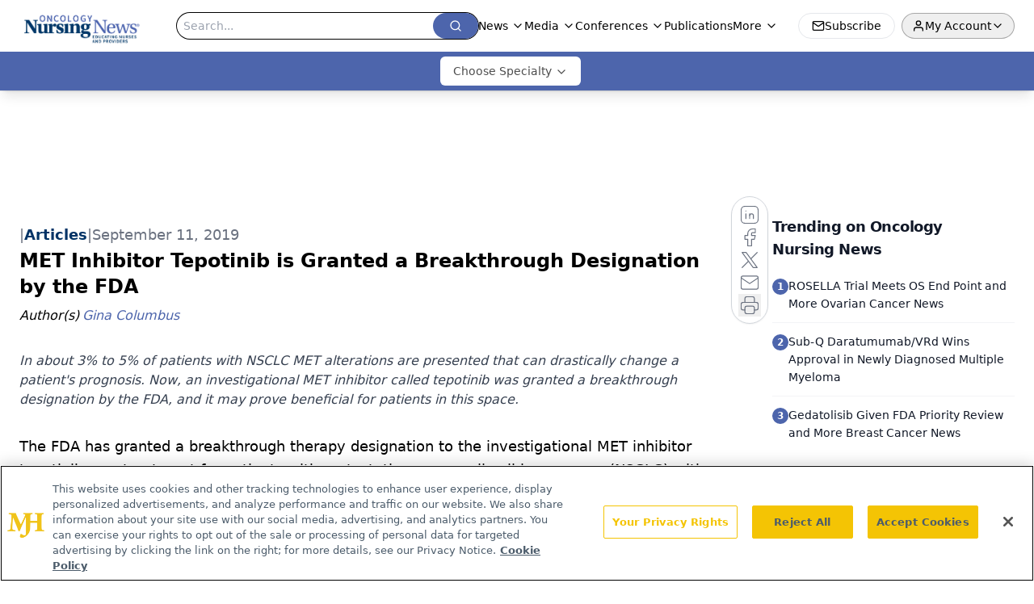

--- FILE ---
content_type: text/html; charset=utf-8
request_url: https://www.google.com/recaptcha/api2/aframe
body_size: 184
content:
<!DOCTYPE HTML><html><head><meta http-equiv="content-type" content="text/html; charset=UTF-8"></head><body><script nonce="Q3bcgciqJUvjZKAMZgJyxw">/** Anti-fraud and anti-abuse applications only. See google.com/recaptcha */ try{var clients={'sodar':'https://pagead2.googlesyndication.com/pagead/sodar?'};window.addEventListener("message",function(a){try{if(a.source===window.parent){var b=JSON.parse(a.data);var c=clients[b['id']];if(c){var d=document.createElement('img');d.src=c+b['params']+'&rc='+(localStorage.getItem("rc::a")?sessionStorage.getItem("rc::b"):"");window.document.body.appendChild(d);sessionStorage.setItem("rc::e",parseInt(sessionStorage.getItem("rc::e")||0)+1);localStorage.setItem("rc::h",'1769764519184');}}}catch(b){}});window.parent.postMessage("_grecaptcha_ready", "*");}catch(b){}</script></body></html>

--- FILE ---
content_type: application/javascript
request_url: https://api.lightboxcdn.com/z9gd/43400/www.oncnursingnews.com/jsonp/z?cb=1769764507375&dre=l&callback=jQuery112405712847783052433_1769764507359&_=1769764507360
body_size: 1183
content:
jQuery112405712847783052433_1769764507359({"dre":"l","response":"[base64].ogeJUjtdLll2GwDOdnK59BT2Dl2J0eOwBIAIjceigoDpKeG09hI9hAy40HiHVYGQAPTE6R09VkllyRtB8lRCsXmYh.f01tp8-gs-jLhB8zCK1XofEASVwLDQcpiqAeeIVLk0rKZSCZzvTBkdHrbBwx6IkSTJf1cSQMACQWDR3Eweh6BuH48kwCB3iAA___","success":true});

--- FILE ---
content_type: text/plain; charset=utf-8
request_url: https://fp.oncnursingnews.com/tihm_M/E9gIrU/Afs5w/1?q=vnFC4dZv8NpwPrIAgVP2
body_size: -57
content:
Soe1mpEaZcs7Bfei0BWG5NccQL4sb/Z4HLMs2QbaePVcU/2AW6SA5ycu7V5QSuVEosYnWKcEyKc7ylVtUpci6IN/qHsZDH0=